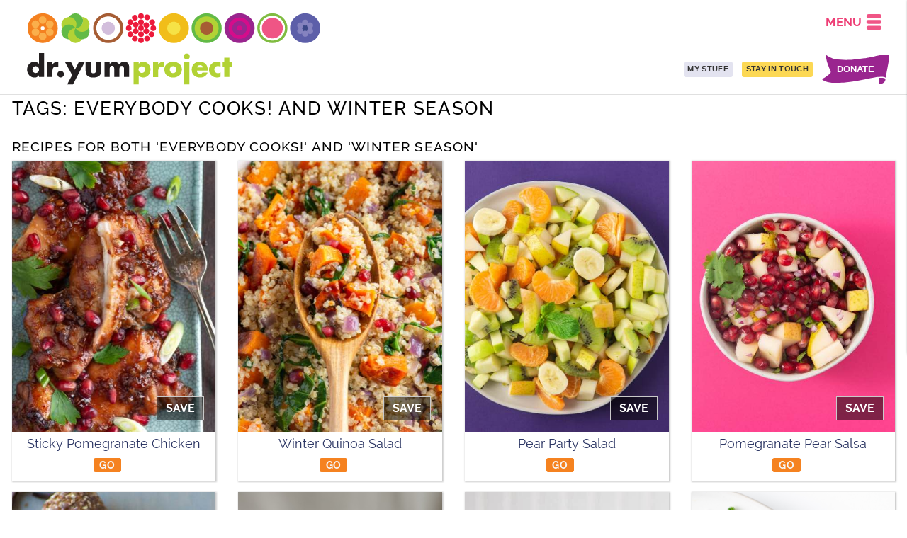

--- FILE ---
content_type: text/html; charset=utf-8
request_url: https://recipes.doctoryum.org/en/tags/everybody-cooks/and/winter-season
body_size: 4249
content:
<html language="en">
<head>
  <base href="/">
  <title>Everybody Cooks! and Winter Season - Doctor Yum Recipes</title>
  <link rel="stylesheet" href="https://recipe-edge.doctoryum.org/assets/application-60b36c8587a7feed75e7abf2edfeccf0cc06e5a87d24cb7205f5483637b946c2.css" media="all" />
  <meta name="csrf-param" content="authenticity_token" />
<meta name="csrf-token" content="IPvv1oj156ucTg1PUdEmvZNTvb9Rcpz55fBvhJQAXTBwjfmzIYR9moonED2oDjD94IgMS1ir1y-of76OQ0p0gQ" />
  <meta name="viewport" content="width=device-width, initial-scale=1.0, maximum-scale=1.0, user-scalable=no" />  
  <link rel="icon" type="image/png" href="https://recipe-edge.doctoryum.org/assets/icons/favicon-apple-125f863c648f5e7e02955375744fdfa3e6810617bdbbfb1e93e5b32fe5d6564a.png">
    <meta name="keywords" content="Doctor Yum Recipes, Education, Everybody Cooks! and Winter Season" />
  <meta name="description" content="Everybody Cooks! and Winter Season /  / " />
  <meta property="og:description" content="Everybody Cooks! and Winter Season :  / Winter Season: " />
  <meta property="og:title" content="Everybody Cooks! and Winter Season - Doctor Yum Recipes" />
  <meta property="og:url" content="https://recipes.doctoryum.org/en/tags/everybody-cooks/and/winter-season" />
  <meta property="og:site_name" content="Doctor Yum Recipes" />

  <link rel="stylesheet" href="https://use.typekit.net/zrp4bmm.css">
  <meta name='impact-site-verification' value='e854ac9d-ad5d-4c24-9825-3ee683f2b2ed' />
</head>

<body class="body-header-2020 recipes-host" ng-app="yum" data-lang="en">

<div class="dy-so {{mwk_so_active_class()}}" mwk-sos mwk-base-component="yum-recipe-admin-component">

    <section class="yum-slidein-nav-element no-print" style="">
  

  <div style="display: flex;">
    <div style="flex-grow: 1000"></div>
	<div style="cursor: pointer" onClick="document.querySelector('.yum-slidein-nav-element').classList.toggle('active');">
	  <img style="width: 1.5em; height: 1.3em; margin: 0.2em 0.4em 0 0" src="https://recipe-edge.doctoryum.org/assets/icons/three-bars-2-raspberry-sorbet-a758c23b37ac1074c5f5995810a130e8ba8f4b7399193dcb4086060c314a67fc.svg" />
	</div>
</div>

	<div class="ym-el" onclick="window.yum.elevator.goScene('main', '/')" >
    <img class="ym-circle" src="https://recipe-edge.doctoryum.org/assets/brand/circles/svgs/Avocado-1afaa40b70019b6113d2a1f3314824327deb3de95a182f20cd85e36fc4da0973.svg">
    Home
  </div>
<!--	<div class="ym-el" onclick="window.yum.elevator.goScene('healthy-family', '/#health-family')" >-->
<!--<img class="ym-circle" src="https://recipe-edge.doctoryum.org/assets/brand/circles/svgs/Beet-71a89715d22f05cb4da50f9c755f06f2c7a919dee3c4e466ca1c974ad4f5992a.svg">-->
<!--Healthy Family</div>-->
<!--	<div class="ym-el" onclick="window.yum.elevator.goScene('healthy-community', '/#healthy-community')" >-->
<!--<img class="ym-circle" src="https://recipe-edge.doctoryum.org/assets/brand/circles/svgs/Blueberry-835eb286c33d11d5f49429d608e608c0398529952d5d0689dcb53031fccb6748.svg">-->
<!--Healthy Community</div>-->
<!--	<div class="ym-el" onclick="window.yum.elevator.goScene('healthy-world', '/#healthy-world')" >-->
<!--<img class="ym-circle" src="https://recipe-edge.doctoryum.org/assets/brand/circles/svgs/Coconut-96cdc29aa3eaba589a14b0aace216b4470c556a41132133a6d9933f09d4e6afb.svg">-->
<!--Healthy World</div>-->
<!--	<div class="ym-el" onclick="window.yum.elevator.goScene('footer', '/#footer')" >-->
<!--<img class="ym-circle" src="https://recipe-edge.doctoryum.org/assets/brand/circles/svgs/Lemon-4df6c28d26db18868d1cc4c09b77e269f1fea2669d068bf1454a0d3f3a346c89.svg">-->
<!--Site Menu-->
<!--  </div>-->

		<div class="divider"></div>
		  <a class="ym-el" href="/en/recipes">
        <img class="ym-circle" src="https://recipe-edge.doctoryum.org/assets/brand/circles/svgs/Lettuce-5ee709c02442dc8d227817178ea29d2b385c280b3c7b7cb79ce7c85af3c65abb.svg">
        Recipes
      </a>
		  <a class="ym-el" href="/en/makers">
        <img class="ym-circle" src="https://recipe-edge.doctoryum.org/assets/brand/circles/svgs/Orange-17ea087b9794e0b0182cc5bfa3f06c00d242271cad2ba7db2e0ce0f86397b694.svg">
        Meal-o-matic
      </a>
		  <a class="ym-el" href="/en/my-stuff">
        <img class="ym-circle" src="https://recipe-edge.doctoryum.org/assets/brand/circles/svgs/Raspberry-bfb5687dc904c9752773c9ae5dd78552b734ed73c1488890fd40769636ed4249.svg">
        Meal Planner
      </a>
		  <a class="ym-el" href="/en/favorite-foods">
        <img class="ym-circle" src="https://recipe-edge.doctoryum.org/assets/brand/circles/svgs/Watermelon-59f43898e7f3dda3db18d073dda88583be26ed05687535a9ef233c7ed68eb47c.svg">
        Favorite Foods
      </a>
		  <a class="ym-el" href="/en/stories">
        <img class="ym-circle" src="https://recipe-edge.doctoryum.org/assets/brand/circles/svgs/Avocado-1afaa40b70019b6113d2a1f3314824327deb3de95a182f20cd85e36fc4da0973.svg">
        Blog / Stories
      </a>
		<div class="divider"></div>
		  <a class="ym-el" href="/en/stories/tag/baby-food">
        <img class="ym-circle" src="https://recipe-edge.doctoryum.org/assets/brand/circles/svgs/Beet-71a89715d22f05cb4da50f9c755f06f2c7a919dee3c4e466ca1c974ad4f5992a.svg">
        Baby Food Toolkit
      </a>
		  <a class="ym-el" href="/en/pages/preschool-adventure">
        <img class="ym-circle" src="https://recipe-edge.doctoryum.org/assets/brand/circles/svgs/Blueberry-835eb286c33d11d5f49429d608e608c0398529952d5d0689dcb53031fccb6748.svg">
        Food Adventure Program
      </a>
		  <a class="ym-el" href="/en/pages/home-edition">
        <img class="ym-circle" src="https://recipe-edge.doctoryum.org/assets/brand/circles/svgs/Coconut-96cdc29aa3eaba589a14b0aace216b4470c556a41132133a6d9933f09d4e6afb.svg">
        Food Adventure Home Edition
      </a>
		  <a class="ym-el" href="https://touchpoints.doctoryum.org/">
        <img class="ym-circle" src="https://recipe-edge.doctoryum.org/assets/brand/circles/svgs/Lemon-4df6c28d26db18868d1cc4c09b77e269f1fea2669d068bf1454a0d3f3a346c89.svg">
        Touchpoints
      </a>
		  <a class="ym-el" href="/en/login">
        <img class="ym-circle" src="https://recipe-edge.doctoryum.org/assets/brand/circles/svgs/Lettuce-5ee709c02442dc8d227817178ea29d2b385c280b3c7b7cb79ce7c85af3c65abb.svg">
        Log In
      </a>
		<div class="divider"></div>
		  <a class="ym-el" href="/en/pages/who-we-are">
        <img class="ym-circle" src="https://recipe-edge.doctoryum.org/assets/brand/circles/svgs/Orange-17ea087b9794e0b0182cc5bfa3f06c00d242271cad2ba7db2e0ce0f86397b694.svg">
        Who We Are
      </a>
		  <a class="ym-el" href="en/pages/team-members">
        <img class="ym-circle" src="https://recipe-edge.doctoryum.org/assets/brand/circles/svgs/Raspberry-bfb5687dc904c9752773c9ae5dd78552b734ed73c1488890fd40769636ed4249.svg">
        Our Team
      </a>
		  <a class="ym-el" href="en/stay-in-touch">
        <img class="ym-circle" src="https://recipe-edge.doctoryum.org/assets/brand/circles/svgs/Watermelon-59f43898e7f3dda3db18d073dda88583be26ed05687535a9ef233c7ed68eb47c.svg">
        Contact Us
      </a>
		  <a class="ym-el" href="/en/pages/our-partners">
        <img class="ym-circle" src="https://recipe-edge.doctoryum.org/assets/brand/circles/svgs/Avocado-1afaa40b70019b6113d2a1f3314824327deb3de95a182f20cd85e36fc4da0973.svg">
        Our Partners
      </a>
		  <a class="ym-el" href="https://dryum.myshopify.com/">
        <img class="ym-circle" src="https://recipe-edge.doctoryum.org/assets/brand/circles/svgs/Beet-71a89715d22f05cb4da50f9c755f06f2c7a919dee3c4e466ca1c974ad4f5992a.svg">
        Our Store
      </a>
		  <a class="ym-el" href="/donate">
        <img class="ym-circle" src="https://recipe-edge.doctoryum.org/assets/brand/circles/svgs/Blueberry-835eb286c33d11d5f49429d608e608c0398529952d5d0689dcb53031fccb6748.svg">
        Donate
      </a>


	
</section>

<header>
  
  
  
  <section class="header-2020 yum-header-under-banner-4">


    <div class="logo">
      <a href="/" target="_self">
        <img src="https://recipe-edge.doctoryum.org/assets/brand/dr-yum-logo-circles-06ec6a3396032c8af5c1bca02753dde9cb2459b09c77019b769235ed5fce36ce.svg" />
        <img class="logo-text" src="https://recipe-edge.doctoryum.org/assets/brand/dr-yum-logo-text-d81ff26854b8f2232a89e7ada97d885b7f2222660039f75d712c32ef6961b1e6.svg" />
      </a>
    </div>

    <span style="flex-grow: 100; flex-shrink: 100"></span>

    <section class="header-2020-rightside">
      <div class="nav-menu-holder no-print" onClick="document.querySelector('.yum-slidein-nav-element').classList.toggle('active');">
        <div class="nav-menu-holder-label">
          MENU
        </div>
        <img style="width: 1.5em; height: 1.3em" src="https://recipe-edge.doctoryum.org/assets/icons/three-bars-2-raspberry-sorbet-a758c23b37ac1074c5f5995810a130e8ba8f4b7399193dcb4086060c314a67fc.svg" />

      </div>
      <div class="nav-flank no-print">
      
			
        <span class="nav-not-narrow" style="display: flex;align-items:center;justify-content:center;">
          <a href="/en/my-stuff" class="donate-control dry-button light-blueberry full-height">MY STUFF</a>
        </span>
      
      

        <span class="nav-not-narrow" style="display: flex; align-items: center; justify-content: center; margin-left: 0.8em"><a href="/en/stay-in-touch" class="donate-control dry-button gold full-height ">STAY IN TOUCH</a></span>

        <span class="nav-not-narrow" style="display: flex; align-items: center; justify-content: center; margin-left: 0.8em; background-image: url(https://cloud.doctoryum.org/brand/10-for-10/donate-flag.svg); background-size: contain; background-repeat: no-repeat; width: 7.5em; background-position: center"><a href="https://www.doctoryum.org/en/pages/year-end-2023" class="full-height" style="color: white; text-decoration: none">DONATE</a></span>
        <span class="nav-only-narrow color-royal-blue" style="display: flex;align-items:center;justify-content:center"><a href="https://www.doctoryum.org/en/pages/year-end-2023" class="full-height" style="text-decoration: none">DONATE</a></span>


        
        <span style="width: 1em"></span>
      </div>
    
    </section>
    
    
    
  </section>


</header>





  <section class="wrapper">
    <div style="padding: 0 1em">
  <h1>Tags: Everybody Cooks! and Winter Season</h1>




  <br/>
  <h2>Recipes for both 'Everybody Cooks!' and 'Winter Season'</h2>
  <section>
    <div class="recipe-gallery">
  <div class="recipe-card recipe-list-saver" onClick="document.location='/en/recipes/sticky-pomegranate-chicken-16256';"  data-recipe-slug="sticky-pomegranate-chicken">
    <div class="image image-optim"  data-bg="background-image: url(https://cloud.doctoryum.org/recipes/sticky-pomegranate-chicken/sticky-pomegranate-chicken-707-primary-gallery2.jpg);">
      
      <div class="on-image-tray not-saved not-saved-go-add">
        SAVE
      </div>
      <div class="on-image-tray saved saved-remove">
        ✓	SAVED
      </div>

    </div>
    <div class="label">Sticky Pomegranate Chicken</div>
    <div class="gallery-action-tray">
      <div><a class="dry-button" href="/en/recipes/sticky-pomegranate-chicken-16256">GO</a></div>
      <div class="recipe-saver no-print">
          
<span class="recipe-list-saver" data-recipe-slug="sticky-pomegranate-chicken">
  <span class="not-saved not-saved-go-add">SAVE</span>
  <span class="saved">
    <span class="saved-button-style saved-remove">✓	SAVED</span>
    
  </span>
  <span class="either-saved" onclick="window.print();">PRINT</span>
</span>
      </div>
    </div>

  </div>
  <div class="recipe-card recipe-list-saver" onClick="document.location='/en/recipes/winter-quinoa-salad-9892';"  data-recipe-slug="winter-quinoa-salad">
    <div class="image image-optim"  data-bg="background-image: url(https://cloud.doctoryum.org/recipes/winter-quinoa-salad/winter-quinoa-salad-643-primary-gallery2.jpg);">
      
      <div class="on-image-tray not-saved not-saved-go-add">
        SAVE
      </div>
      <div class="on-image-tray saved saved-remove">
        ✓	SAVED
      </div>

    </div>
    <div class="label">Winter Quinoa Salad</div>
    <div class="gallery-action-tray">
      <div><a class="dry-button" href="/en/recipes/winter-quinoa-salad-9892">GO</a></div>
      <div class="recipe-saver no-print">
          
<span class="recipe-list-saver" data-recipe-slug="winter-quinoa-salad">
  <span class="not-saved not-saved-go-add">SAVE</span>
  <span class="saved">
    <span class="saved-button-style saved-remove">✓	SAVED</span>
    
  </span>
  <span class="either-saved" onclick="window.print();">PRINT</span>
</span>
      </div>
    </div>

  </div>
  <div class="recipe-card recipe-list-saver" onClick="document.location='/en/recipes/pear-party-salad-28775';"  data-recipe-slug="pear-party-salad">
    <div class="image image-optim"  data-bg="background-image: url(https://cloud.doctoryum.org/recipes/pear-party-salad/pear-party-salad-584-primary-gallery2.jpg);">
      
      <div class="on-image-tray not-saved not-saved-go-add">
        SAVE
      </div>
      <div class="on-image-tray saved saved-remove">
        ✓	SAVED
      </div>

    </div>
    <div class="label">Pear Party Salad</div>
    <div class="gallery-action-tray">
      <div><a class="dry-button" href="/en/recipes/pear-party-salad-28775">GO</a></div>
      <div class="recipe-saver no-print">
          
<span class="recipe-list-saver" data-recipe-slug="pear-party-salad">
  <span class="not-saved not-saved-go-add">SAVE</span>
  <span class="saved">
    <span class="saved-button-style saved-remove">✓	SAVED</span>
    
  </span>
  <span class="either-saved" onclick="window.print();">PRINT</span>
</span>
      </div>
    </div>

  </div>
  <div class="recipe-card recipe-list-saver" onClick="document.location='/en/recipes/pomegranate-pear-salsa-79997';"  data-recipe-slug="pomegranate-pear-salsa">
    <div class="image image-optim"  data-bg="background-image: url(https://cloud.doctoryum.org/recipes/pomegranate-pear-salsa/pomegranate-pear-salsa-582-primary-gallery2.jpg);">
      
      <div class="on-image-tray not-saved not-saved-go-add">
        SAVE
      </div>
      <div class="on-image-tray saved saved-remove">
        ✓	SAVED
      </div>

    </div>
    <div class="label">Pomegranate Pear Salsa</div>
    <div class="gallery-action-tray">
      <div><a class="dry-button" href="/en/recipes/pomegranate-pear-salsa-79997">GO</a></div>
      <div class="recipe-saver no-print">
          
<span class="recipe-list-saver" data-recipe-slug="pomegranate-pear-salsa">
  <span class="not-saved not-saved-go-add">SAVE</span>
  <span class="saved">
    <span class="saved-button-style saved-remove">✓	SAVED</span>
    
  </span>
  <span class="either-saved" onclick="window.print();">PRINT</span>
</span>
      </div>
    </div>

  </div>
  <div class="recipe-card recipe-list-saver" onClick="document.location='/en/recipes/gingerbread-bites-36865';"  data-recipe-slug="gingerbread-bites">
    <div class="image image-optim"  data-bg="background-image: url(https://cloud.doctoryum.org/recipes/gingerbread-bites/gingerbread-bites-537-primary-gallery2.jpg);">
      
      <div class="on-image-tray not-saved not-saved-go-add">
        SAVE
      </div>
      <div class="on-image-tray saved saved-remove">
        ✓	SAVED
      </div>

    </div>
    <div class="label">Gingerbread Bites</div>
    <div class="gallery-action-tray">
      <div><a class="dry-button" href="/en/recipes/gingerbread-bites-36865">GO</a></div>
      <div class="recipe-saver no-print">
          
<span class="recipe-list-saver" data-recipe-slug="gingerbread-bites">
  <span class="not-saved not-saved-go-add">SAVE</span>
  <span class="saved">
    <span class="saved-button-style saved-remove">✓	SAVED</span>
    
  </span>
  <span class="either-saved" onclick="window.print();">PRINT</span>
</span>
      </div>
    </div>

  </div>
  <div class="recipe-card recipe-list-saver" onClick="document.location='/en/recipes/pumpkin-cornbread-61433';"  data-recipe-slug="pumpkin-cornbread">
    <div class="image image-optim"  data-bg="background-image: url(https://cloud.doctoryum.org/recipes/pumpkin-cornbread/pumpkin-cornbread-495-primary.jpeg);">
      
      <div class="on-image-tray not-saved not-saved-go-add">
        SAVE
      </div>
      <div class="on-image-tray saved saved-remove">
        ✓	SAVED
      </div>

    </div>
    <div class="label">Pumpkin Cornbread</div>
    <div class="gallery-action-tray">
      <div><a class="dry-button" href="/en/recipes/pumpkin-cornbread-61433">GO</a></div>
      <div class="recipe-saver no-print">
          
<span class="recipe-list-saver" data-recipe-slug="pumpkin-cornbread">
  <span class="not-saved not-saved-go-add">SAVE</span>
  <span class="saved">
    <span class="saved-button-style saved-remove">✓	SAVED</span>
    
  </span>
  <span class="either-saved" onclick="window.print();">PRINT</span>
</span>
      </div>
    </div>

  </div>
  <div class="recipe-card recipe-list-saver" onClick="document.location='/en/recipes/sugar-plums-33161';"  data-recipe-slug="sugar-plums">
    <div class="image image-optim"  data-bg="background-image: url(https://cloud.doctoryum.org/recipes/sugar-plums/sugar-plums-118-primary-gallery2.jpg);">
      
      <div class="on-image-tray not-saved not-saved-go-add">
        SAVE
      </div>
      <div class="on-image-tray saved saved-remove">
        ✓	SAVED
      </div>

    </div>
    <div class="label">Sugar Plums</div>
    <div class="gallery-action-tray">
      <div><a class="dry-button" href="/en/recipes/sugar-plums-33161">GO</a></div>
      <div class="recipe-saver no-print">
          
<span class="recipe-list-saver" data-recipe-slug="sugar-plums">
  <span class="not-saved not-saved-go-add">SAVE</span>
  <span class="saved">
    <span class="saved-button-style saved-remove">✓	SAVED</span>
    
  </span>
  <span class="either-saved" onclick="window.print();">PRINT</span>
</span>
      </div>
    </div>

  </div>
  <div class="recipe-card recipe-list-saver" onClick="document.location='/en/recipes/dinosaur-kale-salad-24374';"  data-recipe-slug="dinosaur-kale-salad">
    <div class="image image-optim"  data-bg="background-image: url(https://cloud.doctoryum.org/recipes/dinosaur-kale-salad/dinosaur-kale-salad-783-primary.jpeg);">
      
      <div class="on-image-tray not-saved not-saved-go-add">
        SAVE
      </div>
      <div class="on-image-tray saved saved-remove">
        ✓	SAVED
      </div>

    </div>
    <div class="label">Dinosaur Kale Salad</div>
    <div class="gallery-action-tray">
      <div><a class="dry-button" href="/en/recipes/dinosaur-kale-salad-24374">GO</a></div>
      <div class="recipe-saver no-print">
          
<span class="recipe-list-saver" data-recipe-slug="dinosaur-kale-salad">
  <span class="not-saved not-saved-go-add">SAVE</span>
  <span class="saved">
    <span class="saved-button-style saved-remove">✓	SAVED</span>
    
  </span>
  <span class="either-saved" onclick="window.print();">PRINT</span>
</span>
      </div>
    </div>

  </div>

</div>





  </section>





</div>





  </section>

  <div class="dy-so-1" mwk-so mwk-so-index="1">
    <div class="dy-so-panel">

    </div>
    <div class="dy-so-pinned"  style="display: none">
    </div>
  </div>
  <div class="dy-so-2" mwk-so mwk-so-index="2">
    <div class="dy-so-panel">

    </div>
    <div class="dy-so-pinned"  style="display: none">
    </div>
    
  </div>
  <div class="dy-so-3" mwk-so mwk-so-index="3">
    <div class="dy-so-panel">

    </div>
    <div class="dy-so-pinned"  style="display: none">
    </div>
  </div>
  <div class="dy-so-4" mwk-so mwk-so-index="4">
    <div class="dy-so-panel">

    </div>
    <div class="dy-so-pinned"  style="display: none">
    </div>
  </div>
  <div class="dy-so-5" mwk-so mwk-so-index="5">
    <div class="dy-so-panel">

    </div>
    <div class="dy-so-pinned"  style="display: none">
    </div>
  </div>
  


<section class="new-home-footer">
  <div class="footer-divider">
  </div>
  
  
  <section class="footer-areas no-print">
    <section>
      <h4><b>Features</b></h4>
      <div>
        <a href="/en/recipes">Recipes</a>
      </div>
      <div>
        <a href="/en/makers">Meal-o-matic</a>
      </div>
      <div>
        <a href="/en/classes">Classes &amp; Events</a>
      </div>
      <div>
        <a href="/en/favorite-foods">Favorite Foods</a>
      </div>
      <div>
        <a href="/en/my-stuff">My Stuff &amp; Meal Planner</a>
      </div>
      <div>
        <a href="/es/tags/spanish">Recetas en español</a>
      </div>
      <div>
        <a href="/en/login">Log in</a>
      </div>
    </section>
    <section>
      <h4><b>About Us</b></h4>
      <div>
        <a href="/en/pages/who-we-are">Who We Are</a>
      </div>
      <div>
        <a href="/en/stay-in-touch">Connect &amp; Stay in Touch</a>
      </div>
      <div>
        <a href="/en/pages/our-partners">Partners</a>
      </div>
      <div>
        <a href="/donate">Donate</a>
      </div>
      <div>
        <a href="/en/pages/in-the-media">Dr. Yum In the news</a>
      </div>
      <img style="width: 10em; margin-top: 0.5em" src="https://cloud.doctoryum.org/orgs/candid/candid-seal-platinum-2026.png">
    </section>
    <section>
      <h4><b>Resources</b></h4>
      <div>
        <a href="/en/classes">Classes &amp; Events</a>
      </div>
      <div>
        <a href="/en/stories">Stories &amp; Blog Posts</a>
      </div>
      <div>
        <a href="/en/videos">Video Library</a>
      </div>
      <div>
        <a href="/en/pages/food-education-flyers">Flyers &amp; Downloadables</a>
      </div>
      <div>
        <a href="https://dryum.myshopify.com/">Shop</a>
      </div>
    </section>
  </section>
  
  <section class="copyright">
    <div>Copyright 2015-2026 by The Doctor Yum Project, All Rights Reserved</div>
  </section>
</section>

<div class="print-only-block">https://recipes.doctoryum.org/en/tags/everybody-cooks/and/winter-season</div>

<script src="https://recipe-edge.doctoryum.org/packs/js/public-web-05e300b9c3dc76bb5635.js"></script>
<script src="https://recipe-edge.doctoryum.org/assets/manifest-public-3b82ce06f7163e1fb8337923881da5aec0c0d15a3520c15ac90e6a9b16ba312e.js" data-turbolinks-track="false"></script>

<!-- content for js start -->
<script>
  document.addEventListener('DOMContentLoaded', function() {
  io = new ImageLoadOnScroll;
  io.setup();
  io.scan_page();
})
</script>

<!-- content for js end -->

<!-- Global site tag (gtag.js) - Google Analytics -->
<script async src="https://www.googletagmanager.com/gtag/js?id=UA-21425814-1"></script>
<script>
  window.dataLayer = window.dataLayer || [];
  function gtag(){dataLayer.push(arguments);}
  gtag('js', new Date());

  gtag('config', 'UA-21425814-1');
</script>


  <!-- Start of HubSpot Embed Code -->
  <script type="text/javascript" id="hs-script-loader" async defer src="//js-na2.hs-scripts.com/242964867.js"></script>
  <!-- End of HubSpot Embed Code -->

</body>
</html>



--- FILE ---
content_type: image/svg+xml
request_url: https://recipe-edge.doctoryum.org/assets/brand/circles/svgs/Orange-17ea087b9794e0b0182cc5bfa3f06c00d242271cad2ba7db2e0ce0f86397b694.svg
body_size: 137
content:
<svg xmlns="http://www.w3.org/2000/svg" viewBox="0 0 87.84 87.84"><defs><style>.cls-1{fill:#f58220;}.cls-2{fill:#fbb04c;}</style></defs><g id="Layer_2" data-name="Layer 2"><g id="Layer_1-2" data-name="Layer 1"><path class="cls-1" d="M43.92,0A43.92,43.92,0,1,0,87.84,43.92,43.92,43.92,0,0,0,43.92,0Zm0,49.55a5.63,5.63,0,1,1,5.63-5.63A5.63,5.63,0,0,1,43.92,49.55Z"/><circle class="cls-2" cx="43.92" cy="67.87" r="11.17"/><circle class="cls-2" cx="43.92" cy="19.97" r="11.17"/><circle class="cls-2" cx="64.67" cy="55.9" r="11.17" transform="translate(-16.08 83.95) rotate(-60)"/><circle class="cls-2" cx="23.17" cy="31.94" r="11.17" transform="matrix(0.5, -0.87, 0.87, 0.5, -16.08, 36.04)"/><circle class="cls-2" cx="64.67" cy="31.94" r="11.17" transform="translate(-7.31 36.61) rotate(-30)"/><circle class="cls-2" cx="23.17" cy="55.9" r="11.17" transform="translate(-24.84 19.08) rotate(-30)"/></g></g></svg>

--- FILE ---
content_type: image/svg+xml
request_url: https://recipe-edge.doctoryum.org/assets/brand/dr-yum-logo-text-d81ff26854b8f2232a89e7ada97d885b7f2222660039f75d712c32ef6961b1e6.svg
body_size: 781
content:
<svg id="Layer_1" data-name="Layer 1" xmlns="http://www.w3.org/2000/svg" viewBox="0 0 243 39"><defs><style>.cls-1{fill:#231f20;}.cls-2{fill:#b2d235;}</style></defs><path class="cls-1" d="M14.84,27.7h-.06a6,6,0,0,1-5.17,2.5C4.55,30.2,1,25.9,1,20.93S4.48,11.7,9.55,11.7A6.91,6.91,0,0,1,14.84,14V1.55H20.9V29.62H14.84ZM7.25,21a3.69,3.69,0,0,0,3.89,3.9A3.69,3.69,0,0,0,15,21,3.74,3.74,0,0,0,11.14,17,3.74,3.74,0,0,0,7.25,21Z"/><path class="cls-1" d="M30.77,15.11h.06A5.93,5.93,0,0,1,36.36,12h1.17V18A4.9,4.9,0,0,0,35,17.38c-3.36,0-4.19,2.27-4.19,5.24v7H24.7V12.27h6.07Z"/><path class="cls-1" d="M44.26,26.34a3.9,3.9,0,1,1-3.9-3.95A3.94,3.94,0,0,1,44.26,26.34Z"/><path class="cls-1" d="M45.56,12.27h7l4.56,8.9,4.47-8.9h6.89l-13.69,26H48l5.83-11Z"/><path class="cls-1" d="M75.8,12.27v9.27c0,2.2.54,3.75,3,3.75s3-1.55,3-3.75V12.27h6.06V22.72c0,5.72-4,7.48-9.1,7.48s-9.09-1.76-9.09-7.48V12.27Z"/><path class="cls-1" d="M97.86,14.44h.06a6.74,6.74,0,0,1,11.23.57,6.5,6.5,0,0,1,5.79-3.31c4.33,0,5.83,2.87,5.83,6.86V29.62h-6.06V21.34c0-1.8.07-4.74-2.5-4.74-2.8,0-2.9,2.67-2.9,4.74v8.28h-6.06V21.34c0-1.93,0-4.87-2.7-4.87s-2.69,2.94-2.69,4.87v8.28H91.79V12.27h6.07Z"/><path class="cls-2" d="M131.93,14.23H132a6,6,0,0,1,5.16-2.53c5.1,0,8.63,4.33,8.63,9.3s-3.5,9.2-8.56,9.2a7,7,0,0,1-5.3-2.23V38.28h-6.06v-26h6.06Zm-.2,6.73a3.9,3.9,0,0,0,7.8,0,3.9,3.9,0,1,0-7.8,0Z"/><path class="cls-2" d="M154.85,15.11h.07A5.91,5.91,0,0,1,160.45,12h1.16V18a4.86,4.86,0,0,0-2.56-.57c-3.36,0-4.2,2.27-4.2,5.24v7h-6.06V12.27h6.06Z"/><path class="cls-2" d="M182.61,21c0,5.89-4.8,9.24-10.3,9.24S162,26.88,162,21s4.8-9.26,10.29-9.26S182.61,15,182.61,21Zm-14.19,0a3.9,3.9,0,1,0,7.79,0,3.9,3.9,0,1,0-7.79,0Z"/><path class="cls-2" d="M191.77,5.61a3.4,3.4,0,1,1-3.4-3.45A3.44,3.44,0,0,1,191.77,5.61Zm-.37,32.67h-6.06v-26h6.06Z"/><path class="cls-2" d="M213,22H200.2c0,2.5,1.29,3.86,3.79,3.86a3,3,0,0,0,2.9-1.59h5.83c-1,4.09-4.8,5.95-8.69,5.95-5.67,0-9.9-3.25-9.9-9.24,0-5.78,3.9-9.26,9.46-9.26,5.93,0,9.36,3.72,9.36,9.64Zm-5.63-3.55a3.62,3.62,0,0,0-7,0Z"/><path class="cls-2" d="M228,17.92a5.28,5.28,0,0,0-3.13-1.22,4.14,4.14,0,0,0-4.16,4.23A4.08,4.08,0,0,0,225,25.19,4.62,4.62,0,0,0,228,24v5.21a9.31,9.31,0,0,1-4.26,1,9.07,9.07,0,0,1-9.29-9.07,9.21,9.21,0,0,1,9.56-9.43,8.11,8.11,0,0,1,4,1Z"/><path class="cls-2" d="M238.44,29.62h-6.06V17.34h-2V12.27h2V7.06h6.06v5.21h3.43v5.07h-3.43Z"/></svg>

--- FILE ---
content_type: image/svg+xml
request_url: https://recipe-edge.doctoryum.org/assets/brand/circles/svgs/Avocado-1afaa40b70019b6113d2a1f3314824327deb3de95a182f20cd85e36fc4da0973.svg
body_size: -25
content:
<svg xmlns="http://www.w3.org/2000/svg" viewBox="0 0 87.84 87.84"><defs><style>.cls-1{fill:#62bb46;}.cls-2{fill:#b2d235;}.cls-3{fill:#a75e34;}</style></defs><g id="Layer_2" data-name="Layer 2"><g id="Layer_1-2" data-name="Layer 1"><circle class="cls-1" cx="43.92" cy="43.92" r="43.92"/><circle class="cls-2" cx="43.92" cy="43.92" r="34.86"/><circle class="cls-3" cx="43.92" cy="43.92" r="19.4"/></g></g></svg>

--- FILE ---
content_type: text/javascript
request_url: https://recipe-edge.doctoryum.org/packs/js/public-web-05e300b9c3dc76bb5635.js
body_size: 2879
content:
!function(e){var t={};function o(r){if(t[r])return t[r].exports;var n=t[r]={i:r,l:!1,exports:{}};return e[r].call(n.exports,n,n.exports,o),n.l=!0,n.exports}o.m=e,o.c=t,o.d=function(e,t,r){o.o(e,t)||Object.defineProperty(e,t,{enumerable:!0,get:r})},o.r=function(e){"undefined"!==typeof Symbol&&Symbol.toStringTag&&Object.defineProperty(e,Symbol.toStringTag,{value:"Module"}),Object.defineProperty(e,"__esModule",{value:!0})},o.t=function(e,t){if(1&t&&(e=o(e)),8&t)return e;if(4&t&&"object"===typeof e&&e&&e.__esModule)return e;var r=Object.create(null);if(o.r(r),Object.defineProperty(r,"default",{enumerable:!0,value:e}),2&t&&"string"!=typeof e)for(var n in e)o.d(r,n,function(t){return e[t]}.bind(null,n));return r},o.n=function(e){var t=e&&e.__esModule?function(){return e.default}:function(){return e};return o.d(t,"a",t),t},o.o=function(e,t){return Object.prototype.hasOwnProperty.call(e,t)},o.p="https://recipe-edge.doctoryum.org/packs/",o(o.s=3)}([function(e,t,o){"use strict";e.exports={polyfill:function(){var e=window,t=document;if(!("scrollBehavior"in t.documentElement.style)||!0===e.__forceSmoothScrollPolyfill__){var o,r=e.HTMLElement||e.Element,n=468,l={scroll:e.scroll||e.scrollTo,scrollBy:e.scrollBy,elementScroll:r.prototype.scroll||c,scrollIntoView:r.prototype.scrollIntoView},i=e.performance&&e.performance.now?e.performance.now.bind(e.performance):Date.now,a=(o=e.navigator.userAgent,new RegExp(["MSIE ","Trident/","Edge/"].join("|")).test(o)?1:0);e.scroll=e.scrollTo=function(){void 0!==arguments[0]&&(!0!==u(arguments[0])?v.call(e,t.body,void 0!==arguments[0].left?~~arguments[0].left:e.scrollX||e.pageXOffset,void 0!==arguments[0].top?~~arguments[0].top:e.scrollY||e.pageYOffset):l.scroll.call(e,void 0!==arguments[0].left?arguments[0].left:"object"!==typeof arguments[0]?arguments[0]:e.scrollX||e.pageXOffset,void 0!==arguments[0].top?arguments[0].top:void 0!==arguments[1]?arguments[1]:e.scrollY||e.pageYOffset))},e.scrollBy=function(){void 0!==arguments[0]&&(u(arguments[0])?l.scrollBy.call(e,void 0!==arguments[0].left?arguments[0].left:"object"!==typeof arguments[0]?arguments[0]:0,void 0!==arguments[0].top?arguments[0].top:void 0!==arguments[1]?arguments[1]:0):v.call(e,t.body,~~arguments[0].left+(e.scrollX||e.pageXOffset),~~arguments[0].top+(e.scrollY||e.pageYOffset)))},r.prototype.scroll=r.prototype.scrollTo=function(){if(void 0!==arguments[0])if(!0!==u(arguments[0])){var e=arguments[0].left,t=arguments[0].top;v.call(this,this,"undefined"===typeof e?this.scrollLeft:~~e,"undefined"===typeof t?this.scrollTop:~~t)}else{if("number"===typeof arguments[0]&&void 0===arguments[1])throw new SyntaxError("Value could not be converted");l.elementScroll.call(this,void 0!==arguments[0].left?~~arguments[0].left:"object"!==typeof arguments[0]?~~arguments[0]:this.scrollLeft,void 0!==arguments[0].top?~~arguments[0].top:void 0!==arguments[1]?~~arguments[1]:this.scrollTop)}},r.prototype.scrollBy=function(){void 0!==arguments[0]&&(!0!==u(arguments[0])?this.scroll({left:~~arguments[0].left+this.scrollLeft,top:~~arguments[0].top+this.scrollTop,behavior:arguments[0].behavior}):l.elementScroll.call(this,void 0!==arguments[0].left?~~arguments[0].left+this.scrollLeft:~~arguments[0]+this.scrollLeft,void 0!==arguments[0].top?~~arguments[0].top+this.scrollTop:~~arguments[1]+this.scrollTop))},r.prototype.scrollIntoView=function(){if(!0!==u(arguments[0])){var o=function(e){for(;e!==t.body&&!1===d(e);)e=e.parentNode||e.host;return e}(this),r=o.getBoundingClientRect(),n=this.getBoundingClientRect();o!==t.body?(v.call(this,o,o.scrollLeft+n.left-r.left,o.scrollTop+n.top-r.top),"fixed"!==e.getComputedStyle(o).position&&e.scrollBy({left:r.left,top:r.top,behavior:"smooth"})):e.scrollBy({left:n.left,top:n.top,behavior:"smooth"})}else l.scrollIntoView.call(this,void 0===arguments[0]||arguments[0])}}function c(e,t){this.scrollLeft=e,this.scrollTop=t}function u(e){if(null===e||"object"!==typeof e||void 0===e.behavior||"auto"===e.behavior||"instant"===e.behavior)return!0;if("object"===typeof e&&"smooth"===e.behavior)return!1;throw new TypeError("behavior member of ScrollOptions "+e.behavior+" is not a valid value for enumeration ScrollBehavior.")}function s(e,t){return"Y"===t?e.clientHeight+a<e.scrollHeight:"X"===t?e.clientWidth+a<e.scrollWidth:void 0}function f(t,o){var r=e.getComputedStyle(t,null)["overflow"+o];return"auto"===r||"scroll"===r}function d(e){var t=s(e,"Y")&&f(e,"Y"),o=s(e,"X")&&f(e,"X");return t||o}function p(t){var o,r,l,a,c=(i()-t.startTime)/n;a=c=c>1?1:c,o=.5*(1-Math.cos(Math.PI*a)),r=t.startX+(t.x-t.startX)*o,l=t.startY+(t.y-t.startY)*o,t.method.call(t.scrollable,r,l),r===t.x&&l===t.y||e.requestAnimationFrame(p.bind(e,t))}function v(o,r,n){var a,u,s,f,d=i();o===t.body?(a=e,u=e.scrollX||e.pageXOffset,s=e.scrollY||e.pageYOffset,f=l.scroll):(a=o,u=o.scrollLeft,s=o.scrollTop,f=c),p({scrollable:a,method:f,startTime:d,startX:u,startY:s,x:r,y:n})}}}},function(e,t){doFaders=function(){faders=document.querySelectorAll(".yum-fader"),0!=faders.length&&(console.log("faders",faders),idx=-1,fader=faders[0],count=fader.children.length,console.log({idx:idx,count:count}),callback=function(e){function t(){return e.apply(this,arguments)}return t.toString=function(){return e.toString()},t}((function(){idx+=1,idx>=count&&(idx=0),fader.children[idx].classList.add("fade-now"),setTimeout((function(){callback()}),2500),a={removeidx:idx,removeMe:function(){fader.children[this.removeidx].classList.remove("fade-now")}},setTimeout(a.removeMe.bind(a),3500)})),callback())},window.addEventListener("DOMContentLoaded",(function(e){doFaders()}))},function(e,t){debug=!1;var o={1:{},2:{},3:{}},r=function e(){var t=parseInt(3*Math.random())+1;if(debug&&console.log("Doing",t),!o[t].rotating){o[t].rotating=!0;var r=document.querySelector(".promo-animate-gears .svg-gear:nth-child("+t+") svg"),n=2e3,l="rotate-once";2==parseInt(10*Math.random())&&(l="rotate-once-reverse",n=1e3),r.classList.add(l),setTimeout((function(){o[t].rotating=!1,r.classList.remove(l)}),n)}var i=1500*Math.random()+200;setTimeout(e,i)},n=function(){document.querySelectorAll(".promo-animate-gears").length>0&&r()};window.addEventListener("DOMContentLoaded",(function(e){setTimeout(n,2e3)}))},function(e,t,o){"use strict";o.r(t);o(1),o(2);var r=o(0),n=o.n(r);function l(e,t){if(!(e instanceof t))throw new TypeError("Cannot call a class as a function")}function i(e,t){for(var o=0;o<t.length;o++){var r=t[o];r.enumerable=r.enumerable||!1,r.configurable=!0,"value"in r&&(r.writable=!0),Object.defineProperty(e,c(r.key),r)}}function a(e,t,o){return t&&i(e.prototype,t),o&&i(e,o),Object.defineProperty(e,"prototype",{writable:!1}),e}function c(e){var t=function(e,t){if("object"!=typeof e||!e)return e;var o=e[Symbol.toPrimitive];if(void 0!==o){var r=o.call(e,t||"default");if("object"!=typeof r)return r;throw new TypeError("@@toPrimitive must return a primitive value.")}return("string"===t?String:Number)(e)}(e,"string");return"symbol"==typeof t?t:t+""}var u=function(){function e(){l(this,e)}return a(e,[{key:"saveLite",value:function(){localStorage.setItem(e.localStorageKey,"y")}},{key:"haveLite",value:function(){return null!=localStorage.getItem(e.localStorageKey)}},{key:"clearLite",value:function(){localStorage.removeItem(e.localStorageKey)}},{key:"ensure",value:function(e,t){return!!this.haveLite()||(this.redirForLite(e,t),!1)}},{key:"redirForLite",value:function(e,t){console.log("would redir and return to",e);var o="/en/account/lite?return=".concat(e,"&key=").concat(t);console.log("would now send to",o),window.location=o}}])}();u.localStorageKey="dylite";var s=function(){function e(){l(this,e)}return a(e,[{key:"saveLoginKey",value:function(t){localStorage.setItem(e.localStorageKey,t)}},{key:"getLoginKey",value:function(){return localStorage.getItem(e.localStorageKey)}},{key:"clearLoginKey",value:function(){localStorage.removeItem(e.localStorageKey)}},{key:"associateYumSessionPost",value:function(e,t){var o=window.document,r=o.createElement("form");r.action=e,r.method="POST";var n=o.createElement("input");n.name="login_key",n.value=t,r.appendChild(n);var l=o.createElement("input");l.name=o.querySelector("meta[name=csrf-param]").content,l.value=o.querySelector("meta[name=csrf-token]").content,r.appendChild(l),o.body.appendChild(r),r.submit()}}])}();s.localStorageKey="dywl";var f=new s,d=new u;function p(e,t){for(var o=0;o<t.length;o++){var r=t[o];r.enumerable=r.enumerable||!1,r.configurable=!0,"value"in r&&(r.writable=!0),Object.defineProperty(e,v(r.key),r)}}function v(e){var t=function(e,t){if("object"!=typeof e||!e)return e;var o=e[Symbol.toPrimitive];if(void 0!==o){var r=o.call(e,t||"default");if("object"!=typeof r)return r;throw new TypeError("@@toPrimitive must return a primitive value.")}return("string"===t?String:Number)(e)}(e,"string");return"symbol"==typeof t?t:t+""}var y=function(){return e=function e(){!function(e,t){if(!(e instanceof t))throw new TypeError("Cannot call a class as a function")}(this,e)},(t=[{key:"accounts",value:function(){var e=f;return console.log("YumWindowservice returning accounts",e),e}},{key:"liteAccounts",value:function(){return d}}])&&p(e.prototype,t),o&&p(e,o),Object.defineProperty(e,"prototype",{writable:!1}),e;var e,t,o}();window.yumWindow||(window.yumWindow=new y);window.yumWindow;console.log("Hello World from Webpacker"),n.a.polyfill()}]);
//# sourceMappingURL=public-web-05e300b9c3dc76bb5635.js.map